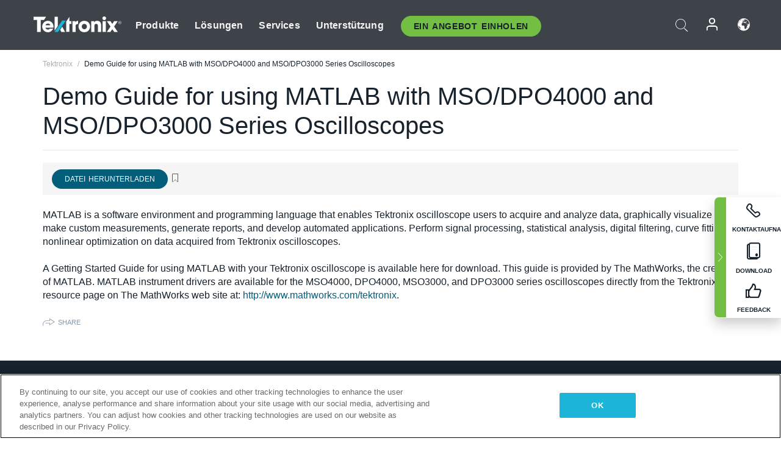

--- FILE ---
content_type: text/html; charset=utf-8
request_url: https://www.tek.com/de/documents/how-guide/demo-guide-using-matlab-mso-dpo4000-and-mso-dpo3000-series-oscilloscopes
body_size: 13310
content:



<!DOCTYPE html>
<html lang="de-DE">
<head itemscope itemtype="http://schema.org/WebSite">
    <meta charset="utf-8">
    <meta http-equiv="X-UA-Compatible" content="IE=edge">
    <meta name="viewport" content="width=device-width" />
    <meta http-equiv="content-language" content="de-DE">

        <!--Critical CSS Styles-->
        
        <!--CSS Styles-->
        <link rel="stylesheet" id="tek-main-css" href="/patternlab/css/tek.css?v-2026.01.15.1" as="style" data-version="2026.01.15.1">
        <noscript id="tek-main-css-noscript"><link rel="stylesheet" href="/patternlab/css/tek.css?v-2026.01.15.1"></noscript>


    <style type="text/css" data-source="global">
        .sales-tool--search-result--icons{
background-color: #fff;
}
.sales-tool--search-result--icons-right{
float: none;
}

.app-note-two-column .fixed-column hr {
      margin-top: 1.25rem;
      margin-bottom: 1.25rem;
    }

    .app-note-two-column .fixed-column h4.related-content-title {
      margin-bottom: 25px;
    }

    .app-note-two-column .fixed-column .related-content-wrapper .expandable-section .related-content ul li {
      margin-bottom: 10px;
    }

    @media(min-width:992px) {
      .app-note-two-column .fixed-column.on-scroll {
        top: 100px;
      }
    }
    </style>
    <style type="text/css" data-source="localized">
            
    </style>

    <style>
.bundle-card{
overflow: visible;
}
.oem-hide{display:none !important;}
.bundle-card .bundle-price {
font-size:1.425rem!important;
}
@media screen and (min-width: 992px) and (max-width: 1279px){
.bundle-card .bundle-price {
font-size:1.1rem!important;
}
}
.new-nav-item::before {
    color: #73bf44;
    display: initial;
}
:lang(en) .new-nav-item::before, :lang(en) header.header--redesign .nav--main ul li ul li a.category[href="https://my.tek.com/tektalk/"]:before
{
  content: "NEW! ";
   color: #73bf44;
    display: initial;
}
:lang(ja) .new-nav-item::before {
    content: "新着 ";
}
:lang(zh-CN) .new-nav-item::before {
    content: "新的 ";
}
:lang(de-DE) .new-nav-item::before {
    content: "Neu ";
}
:lang(fr-FR) .new-nav-item::before {
    content: "Nouveau "
}
:lang(zh-TW) .new-nav-item::before {
    content: "新的 ";
}
@media screen and (min-width: 992px) {
:lang(fr-FR) .new-nav-item::before {left: -45px;}
  .new-nav-item::before {
    position: absolute;
    left: -20px;
  }
}
.tek-accordion-content {display:none;}
div#drift-frame-controller{z-index:214748364!important;}
@media only screen and (max-width:425px){#onetrust-banner-sdk.otFlat{max-height:25%!important}#onetrust-banner-sdk #onetrust-policy{margin-left:0;margin-top:10px!important}#onetrust-banner-sdk .ot-sdk-columns{width:48%!important;float:left;box-sizing:border-box;padding:0;display:initial;margin-right:2%}#onetrust-consent-sdk #onetrust-button-group button:first-child{margin-top:40px!important}#onetrust-banner-sdk #onetrust-close-btn-container{top:0!important}#onetrust-banner-sdk #onetrust-banner-sdk.ot-close-btn-link,#onetrust-banner-sdk.ot-close-btn-link{padding-top:0!important}}
@media screen and (max-width: 767px){
footer.footer.footer-redesign .footer-connect .social-media-container a {font-size:2rem;}
}
@media screen and (max-width: 300px){
footer.footer.footer-redesign .footer-connect .social-media-container a {font-size:1rem;}
}
/* Slick */
.slider-wrap .slider.slick-slider .banner {display:none;}
.slider-wrap .slider.slick-slider .banner:first-child {display:block;}
.slider-wrap .slider.slick-slider.slick-initialized .banner {display:block;}
/* Documents */
main.main .main-content img.lazy {
max-height: 285px;
min-height: 285px;
}
main.main .main-content #sidebar-wrapper img.lazy,
main.main .main-content img.lazy.loaded,
main.main .main-content .chap-nav img.lazy {
max-height: inherit;
min-height: inherit;
}
main.main .main-content:after,
main.main .main-content #wrapper:after {
    clear: both;
    content: "";
    display: table;
}
@media screen and (min-width: 577px){
  main.main .doc__img {margin: 20px 15px 0px 45px;}
}
/* Slick */
.slider.js-slider-dots img.lazy.loaded,
.main-content img.lazy.loaded {
    max-height: initial;
}
/* MSDM */
div[data-form-block-id="249c9904-bdc6-ee11-9078-6045bd058aac"] {
  visibility: hidden;
  max-height: 1px;
  max-width: 1px;
  overflow: hidden;
}
</style>
    <!--END CSS tyles-->

        <script type="text/javascript" src="/static/js/vendor/jquery-3.5.1.min.js"></script>
<script>
window.dataLayer = window.dataLayer || [];
</script>

<!-- Optimizely -->
<script async src="/api/optimizelyjs/6238166017900544.js"></script>
<!-- End Optimizely -->

<!-- Google Tag Manager -->
<script>(function(w,d,s,l,i){w[l]=w[l]||[];w[l].push({'gtm.start':
new Date().getTime(),event:'gtm.js'});var f=d.getElementsByTagName(s)[0],
j=d.createElement(s),dl=l!='dataLayer'?'&l='+l:'';j.async=true;j.src=
'https://www.googletagmanager.com/gtm.js?id='+i+dl;f.parentNode.insertBefore(j,f);
})(window,document,'script','dataLayer','GTM-77N6');</script>
<!-- End Google Tag Manager -->

    <title itemprop="name">Demo Guide for using  MATLAB with MSO/DPO4000 and MSO/DPO3000 Series Oscilloscopes  | Tektronix</title>
    <meta name="keywords" content="Demo Guide for using  MATLAB with MSO/DPO4000 and MSO/DPO3000 Series Oscilloscopes , " />
    <meta name="description" content="MATLAB is a software environment and programming language that enables Tektronix oscilloscope users to acquire and analyze data, graphically visualize data, make custom measurements, generate reports," />

<!--Open Graph Tags-->
    <meta property="og:title" content="Demo Guide for using  MATLAB with MSO/DPO4000 and MSO/DPO3000 Series Oscilloscopes " />

<meta property="og:type" content="website" />


<meta property="og:url" content="https://www.tek.com/de/documents/how-guide/demo-guide-using-matlab-mso-dpo4000-and-mso-dpo3000-series-oscilloscopes" />




<!--Canonical and Alternate URLs-->
<link rel="canonical" href="https://www.tek.com/de/documents/how-guide/demo-guide-using-matlab-mso-dpo4000-and-mso-dpo3000-series-oscilloscopes" itemprop="url" />



<!--Developer site considerations-->

        <link rel="alternate" hreflang="en" href="https://www.tek.com/en/documents/how-guide/demo-guide-using-matlab-mso-dpo4000-and-mso-dpo3000-series-oscilloscopes" />
        <link rel="alternate" hreflang="x-default" href="https://www.tek.com/en/documents/how-guide/demo-guide-using-matlab-mso-dpo4000-and-mso-dpo3000-series-oscilloscopes" />
        <link rel="alternate" hreflang="fr-fr" href="https://www.tek.com/fr/documents/how-guide/demo-guide-using-matlab-mso-dpo4000-and-mso-dpo3000-series-oscilloscopes" />
        <link rel="alternate" hreflang="zh-cn" href="https://www.tek.com.cn/documents/how-guide/demo-guide-using-matlab-mso-dpo4000-and-mso-dpo3000-series-oscilloscopes" />
        <link rel="alternate" hreflang="zh-tw" href="https://www.tek.com/tw/documents/how-guide/demo-guide-using-matlab-mso-dpo4000-and-mso-dpo3000-series-oscilloscopes" />
        <link rel="alternate" hreflang="de-de" href="https://www.tek.com/de/documents/how-guide/demo-guide-using-matlab-mso-dpo4000-and-mso-dpo3000-series-oscilloscopes" />
        <link rel="alternate" hreflang="ru-ru" href="https://www.tek.com/ru/documents/how-guide/demo-guide-using-matlab-mso-dpo4000-and-mso-dpo3000-series-oscilloscopes" />
        <link rel="alternate" hreflang="ja-jp" href="https://www.tek.com/ja/documents/how-guide/demo-guide-using-matlab-mso-dpo4000-and-mso-dpo3000-series-oscilloscopes" />
        <link rel="alternate" hreflang="ko-kr" href="https://www.tek.com/ko/documents/how-guide/demo-guide-using-matlab-mso-dpo4000-and-mso-dpo3000-series-oscilloscopes" />
        <link rel="alternate" hreflang="vi-vn" href="https://www.tek.com/vn/documents/how-guide/demo-guide-using-matlab-mso-dpo4000-and-mso-dpo3000-series-oscilloscopes" />
    

    
<meta name="VIcurrentDateTime" content="639014865109763258" />
<meta name="VirtualFolder" content="/" />
<script type="text/javascript" src="/layouts/system/VisitorIdentification.js"></script>


    <script type="text/plain" class="optanon-category-C0002">
        if(document.cookie.indexOf('SC_TRACKING_CONSENT') == -1)
        {
            fetch("/api/trackingconsent/giveconsent", {method: "GET", credentials: 'include'});
        }
    </script>
</head>
<body class="" data-channel="sales" sc-item-id="{A976D1D8-4FD5-45BE-84D9-019804BBFD75}" data-user-email="" data-user-name="" data-cf-country="US">
<!-- Google Tag Manager (noscript) -->
<noscript><iframe src="https://www.googletagmanager.com/ns.html?id=GTM-77N6"
height="0" width="0" style="display:none;visibility:hidden"></iframe></noscript>
<!-- End Google Tag Manager (noscript) -->

    <header class="header header--redesign tek-contact">
    <div class="header__top-mobile">
        <div class="header__btn">
    <div class="block--phone">
        <div class="buyquote-phone icon-phone"><a class="buy-contact-number"></a></div>
    </div>
    <div id="btn-search" class="btn--search">
        <span class="sr-only">Suche ein-/ausschalten</span>
        <span class="icon-search"></span>
    </div>
        <div class="btn--lang">
            <a class="icon-earth header-right__item"><span class="region-text"></span></a>

            <div id="lang-selector-nav" class="lang-selector-bar lang-selector-redesign">
                <div class="lang-selector-bar__header">
                    <div class="header-text">Current Language</div>
                    <div class="header-right__item"><span class="btn-close">×</span></div>
                    <div class="region-text">German (Germany)</div>
                </div>
                <p class="lang-selector-bar__message">Wählen Sie eine Sprache aus:</p>
                <nav class="lang-selector-bar__lang-menu">
                    <ul>
                                <li><a href="https://www.tek.com/en/documents/how-guide/demo-guide-using-matlab-mso-dpo4000-and-mso-dpo3000-series-oscilloscopes">English</a></li>
                                <li><a href="https://www.tek.com/fr/documents/how-guide/demo-guide-using-matlab-mso-dpo4000-and-mso-dpo3000-series-oscilloscopes">FRAN&#199;AIS</a></li>
                                <li><a href="https://www.tek.com/de/documents/how-guide/demo-guide-using-matlab-mso-dpo4000-and-mso-dpo3000-series-oscilloscopes">DEUTSCH</a></li>
                                <li><a href="https://www.tek.com/vn/documents/how-guide/demo-guide-using-matlab-mso-dpo4000-and-mso-dpo3000-series-oscilloscopes">Việt Nam</a></li>
                                <li><a href="https://www.tek.com.cn/documents/how-guide/demo-guide-using-matlab-mso-dpo4000-and-mso-dpo3000-series-oscilloscopes">简体中文</a></li>
                                <li><a href="https://www.tek.com/ja/documents/how-guide/demo-guide-using-matlab-mso-dpo4000-and-mso-dpo3000-series-oscilloscopes">日本語</a></li>
                                <li><a href="https://www.tek.com/ko/documents/how-guide/demo-guide-using-matlab-mso-dpo4000-and-mso-dpo3000-series-oscilloscopes">한국어</a></li>
                                <li><a href="https://www.tek.com/tw/documents/how-guide/demo-guide-using-matlab-mso-dpo4000-and-mso-dpo3000-series-oscilloscopes">繁體中文</a></li>
                    </ul>
                </nav>

            </div>
        </div>
    <div id="btn-menu" class="btn--menu">
        <span class="sr-only">Menü umschalten</span>
        <span class="icon-menu"></span>
    </div>
</div><div class="search-block-form">
    
<div class="page-quick-search">
<form action="/api/searchbar/search" method="post"><input name="__RequestVerificationToken" type="hidden" value="ivxvlr9ZNImp0yS8hh2YADFodFFnmqD2ilycgXq2dSAcGslhnEkXPnmljg4purHMWqRkfDc4Oncmb3OHLLPmrMp4Efz-_1IQO5oXD2dsQ0s1" /><input id="uid" name="uid" type="hidden" value="ce22e590-c601-4e5c-a23d-c843aee244d9" />        <div class="form-item">
            <input autocomplete="off" class="form-search form-search-input search-input-f486ed26caf449f7be8ff56e4c65fe78" id="f486ed26caf449f7be8ff56e4c65fe78" name="SearchText" placeholder="Suchen" type="text" value="" />
        </div>
        <div class="form-actions">
            <input type="submit" autocomplete="off" id="edit-submit" value="Suchen" class="button form-submit search-button-f486ed26caf449f7be8ff56e4c65fe78" />
        </div>
</form>
    <div class="search-quick-container" id="search-container-result-f486ed26caf449f7be8ff56e4c65fe78" style="display: none;">
        <div class="helper-container">
            <div class="close-container"><span class="btn-close" data-search-id="f486ed26caf449f7be8ff56e4c65fe78">x</span></div>
            <div class="mobile-tabs">
                <div class="tabs-container">
                    <div data-tab-id="prod-tab" data-search-id="f486ed26caf449f7be8ff56e4c65fe78" class="tab active product-tab-products-content"></div>
                    <div data-tab-id="doc-tab" data-search-id="f486ed26caf449f7be8ff56e4c65fe78" class="tab product-tab-docs-content"></div>
                </div>
            </div>
            <div class="row padding-20 content-row">
                <div data-tab-content-id="prod-tab" class="col-md-6 col-xs-12 tab-content active prod-tab-content">
                    <div class="products-content">
                    </div>
                </div>
                <div data-tab-content-id="doc-tab" class="col-md-6 col-xs-12 tab-content inactive docs-tab-content">
                    <div class="docs-content">
                    </div>
                </div>
            </div>
            <div class="no-results-link">To find technical documents by model, try our <a href="/de/product-support">Product Support Center</a></div>
            <div class="center mr-show-it-all go-to-all-results"><a href="/de/search">Show all results →</a></div>
        </div>
    </div>
</div>
</div>
<div class="header__logo">
    <div class="block">
        <a href="/de/">
            <picture><img src="/patternlab/images/transparent-pixel.png" class="main-logo lazy" alt="logo" data-src="/-/media/project/tek/images/logos/logo.svg?iar=0"></picture>
        </a>
        <a href="/de/">
            <picture><img src="/patternlab/images/transparent-pixel.png" class="second-logo lazy" alt="mobile_logo" data-src="/-/media/project/tek/images/logos/mobile_logo.svg?iar=0"></picture>
        </a>
    </div>
</div>
    </div>
    <div class="header__menu">
        <div class="header-left">
            

<nav class="nav--main">
    <ul>
                    <li>


                <a class="parent-item" href="/de/">Produkte</a>

                <div class="sub-menu">
                    <div class="container w--dynamic">

                        <div class="row">

                                <div class="col-xs-12 col-md-4 menu-col">
                                    <ul>

                                            <li>
<a class="category" href="/de/products/oscilloscopes-and-probes">Oszilloskope und Tastk&#246;pfe</a>                                            </li>
                                                <li>
                                                    <ul>

                                                                        <li>
                                                                            <a href="/de/products/oscilloscopes">Oszilloskope</a>
                                                                        </li>
                                                                        <li>
                                                                            <a href="/de/products/oscilloscopes/high-speed-digitizers">Hochgeschwindigkeits-Digitalisierern</a>
                                                                        </li>
                                                                        <li>
                                                                            <a href="/de/products/oscilloscopes/oscilloscope-probes">Tastk&#246;pfe und Zubeh&#246;r</a>
                                                                        </li>
                                                    </ul>
                                                </li>
                                            <li>
<a class="m-t-lg-29 category" href="/de/products/software">Software</a>                                            </li>
                                                <li>
                                                    <ul>

                                                                        <li>
                                                                            <a href="/de/products/software?category=bench-software">Laborsoftware</a>
                                                                        </li>
                                                                        <li>
                                                                            <a href="/de/products/software?category=data-analysis">Datenanalyse</a>
                                                                        </li>
                                                                        <li>
                                                                            <a href="/de/products/software?category=test-automation">Pr&#252;fautomatisierung</a>
                                                                        </li>
                                                    </ul>
                                                </li>
                                            <li>
<a class="m-t-lg-29 category" href="/de/products/analyzers">Analysatoren</a>                                            </li>
                                                <li>
                                                    <ul>

                                                                        <li>
                                                                            <a href="/de/products/spectrum-analyzers">Spektrumanalysatoren</a>
                                                                        </li>
                                                                        <li>
                                                                            <a href="/de/products/keithley/4200a-scs-parameter-analyzer">Parameter-Analysatoren</a>
                                                                        </li>
                                                                        <li>
                                                                            <a href="/de/products/coherent-optical-products">Optische Modulationsanalysatoren</a>
                                                                        </li>
                                                                        <li>
                                                                            <a href="/de/products/frequency-counters">Frequenzz&#228;hler</a>
                                                                        </li>
                                                    </ul>
                                                </li>
                                                                            </ul>
                                </div>
                                <div class="col-xs-12 col-md-4 menu-col">
                                    <ul>

                                            <li>
<a class="category" href="/de/products/signal-generators">Signalgeneratoren</a>                                            </li>
                                                <li>
                                                    <ul>

                                                                        <li>
                                                                            <a href="/de/products/signal-generators/arbitrary-function-generator">Arbitr&#228;r-/Funktionsgeneratoren</a>
                                                                        </li>
                                                                        <li>
                                                                            <a href="/de/products/arbitrary-waveform-generators">Arbitr&#228;rsignalgeneratoren</a>
                                                                        </li>
                                                    </ul>
                                                </li>
                                            <li>
<a class="m-t-lg-29 category" href="/de/products/sources-and-supplies">Quellen und Versorgungen</a>                                            </li>
                                                <li>
                                                    <ul>

                                                                        <li>
                                                                            <a href="/de/products/keithley/source-measure-units">SMUs (Source Measure Units)</a>
                                                                        </li>
                                                                        <li>
                                                                            <a href="/de/products/dc-power-supplies">Gleichspannungsnetzteile</a>
                                                                        </li>
                                                                        <li>
                                                                            <a href="/de/products/dc-electronic-loads">Elektronische Gleichstromlasten</a>
                                                                        </li>
                                                                        <li>
                                                                            <a href="/de/products/ea/bidirectional-power-supplies">Bidirektionale DC-Netzteile</a>
                                                                        </li>
                                                                        <li>
                                                                            <a href="/de/products/battery-test-and-simulation">Elektrochemieprodukte</a>
                                                                        </li>
                                                    </ul>
                                                </li>
                                            <li>
<a class="m-t-lg-29 category" href="/de/products/meters">Messger&#228;te</a>                                            </li>
                                                <li>
                                                    <ul>

                                                                        <li>
                                                                            <a href="/de/products/keithley/benchtop-digital-multimeter">Digitalmultimeter</a>
                                                                        </li>
                                                                        <li>
                                                                            <a href="/de/products/keithley/data-acquisition-daq-systems">Datenerfassung und Schalten</a>
                                                                        </li>
                                                                        <li>
                                                                            <a href="/de/products/keithley/low-level-sensitive-and-specialty-instruments">Schwachstromger&#228;t/Empfindliche Ger&#228;te und Spezialger&#228;te</a>
                                                                        </li>
                                                    </ul>
                                                </li>
                                                                            </ul>
                                </div>
                                <div class="col-xs-12 col-md-4 menu-col">
                                    <ul>

                                            <li>
<a class="category" href="/de/products">Weitere Produkte</a>                                            </li>
                                                <li>
                                                    <ul>

                                                                        <li>
                                                                            <a class="new-nav-item" href="/de/products/reference-solutions">Referenzl&#246;sungen</a>
                                                                        </li>
                                                                        <li>
                                                                            <a href="/de/products/keithley/semiconductor-testing-systems">Halbleiterpr&#252;fsysteme</a>
                                                                        </li>
                                                                        <li>
                                                                            <a href="/de/products/components-accessories">Komponenten und Zubeh&#246;r</a>
                                                                        </li>
                                                                        <li>
                                                                            <a href="/de/buy/encore">Werks&#252;berholte Pr&#252;fger&#228;te</a>
                                                                        </li>
                                                                        <li>
                                                                            <a class="nav-highlight mb-3" href="/de/tools">Product Selectors &amp; Calculators ⇨</a>
                                                                        </li>
                                                    </ul>
                                                </li>
                                            <li>
<a class="category" href="/de/products/keithley">Keithley Produkte</a>                                            </li>
                                            <li>
<a class="category" href="/de/products/ea">EA Elektro-Automatik Produkte</a>                                            </li>
                                            <li>
<a class="category" href="/de/products">Alle Produkte anzeigen</a>                                            </li>
                                            <li>
<a class="category" href="/de/buy/promotions">Angebote</a>                                            </li>
                                                                            </ul>
                                </div>
                        </div>
                    </div>
                </div>
            </li>
            <li>


                <a class="parent-item" href="/de/">L&#246;sungen</a>

                <div class="sub-menu">
                    <div class="container w--dynamic">

                        <div class="row">

                                <div class="col-xs-12 col-md-3 key-trends-col menu-col">
                                    <ul>

                                            <li>
<a class="category" href="/de/solutions">Industries</a>                                            </li>
                                                <li>
                                                    <ul>

                                                                        <li>
                                                                            <a href="/de/solutions/application/research">Forschung</a>
                                                                        </li>
                                                                        <li>
                                                                            <a href="/de/solutions/industry/aero-def">Luftfahrt und Verteidigung</a>
                                                                        </li>
                                                                        <li>
                                                                            <a href="/de/solutions/industry/automotive-test-solutions">Automotive</a>
                                                                        </li>
                                                                        <li>
                                                                            <a href="/de/education/university-labs">Lehr- und Ausbildungslabore</a>
                                                                        </li>
                                                                        <li>
                                                                            <a href="/de/solutions/industry/medical-devices-and-systems">Medizinische Ger&#228;te und Systeme</a>
                                                                        </li>
                                                                        <li>
                                                                            <a class="new-nav-item" href="/de/solutions/industry/power-semiconductor">Leistungshalbleiter</a>
                                                                        </li>
                                                                        <li>
                                                                            <a href="/de/solutions/industry/renewable-energy">Erneuerbare Energien</a>
                                                                        </li>
                                                                        <li>
                                                                            <a href="/de/solutions/industry/semiconductor-design-and-manufacturing">Halbleiterentwicklung und -fertigung</a>
                                                                        </li>
                                                    </ul>
                                                </li>
                                                                            </ul>
                                </div>
                                <div class="col-xs-12 col-md-9 app-ind-col menu-col">
                                    <ul>

                                            <li>
<a class="category" href="/de/solutions">Anwendungsgebiete</a>                                            </li>
                                                <li>
                                                    <ul>

                                                                        <li>
                                                                            <a href="/de/solutions/application/3d-sensing">3D-Sensorik und bildgebende Charakterisierung</a>
                                                                        </li>
                                                                        <li>
                                                                            <a href="/de/solutions/application/emi-emc-testing">EMI/EMV-Pr&#252;fung</a>
                                                                        </li>
                                                                        <li>
                                                                            <a href="/de/solutions/application/high-speed-serial-communication">Serielle Hochgeschwindigkeitskommunikation</a>
                                                                        </li>
                                                                        <li>
                                                                            <a href="/de/solutions/application/material-science">Materialwissenschaft und Ingenieurswesen</a>
                                                                        </li>
                                                                        <li>
                                                                            <a href="/de/">Milit&#228;r und Regierung</a>
                                                                        </li>
                                                                        <li>
                                                                            <a href="/de/solutions/application/power-efficiency">Leistungs- und Energieeffizienz</a>
                                                                        </li>
                                                                        <li>
                                                                            <a href="/de/solutions/application/rf-testing">RF Testing</a>
                                                                        </li>
                                                                        <li>
                                                                            <a href="/de/solutions/application/test-automation">Test Automation</a>
                                                                        </li>
                                                                        <li>
                                                                            <a href="/de/">Leitungsgebundene Kommunikation</a>
                                                                        </li>
                                                    </ul>
                                                </li>
                                            <li>
<a class="m-t-lg-29 category" href="/de/solutions">All Solutions</a>                                            </li>
                                                                            </ul>
                                </div>
                        </div>
                    </div>
                </div>
            </li>
            <li>

                    <meta itemprop="serviceType" content="Services" />

                <a class="parent-item" href="/de/">Services</a>

                <div class="sub-menu">
                    <div class="container w--dynamic">

                        <div class="row">

                                <div class="col-xs-12 col-md-4 menu-col">
                                    <ul>

                                            <li>
<a class="category" href="/de/services/calibration-services">                                                    <span itemprop="name">
                                                        Kalibrierungsservices
                                                    </span>
</a>                                            </li>
                                                <li>
                                                    <ul>

                                                                        <li>
                                                                            <div>
                                                                                <span itemprop="name">
                                                                                    <a href="/de/services/calibration-services/factory-verified-calibration-services">Werkseitig verifizierte Kalibrierung</a>
                                                                                </span>
                                                                            </div>
                                                                        </li>
                                                                        <li>
                                                                            <div>
                                                                                <span itemprop="name">
                                                                                    <a href="/de/services/calibration-services/multi-brand-oem-compliant-calibration-services">Mit mehreren Marken konforme Kalibrierung</a>
                                                                                </span>
                                                                            </div>
                                                                        </li>
                                                                        <li>
                                                                            <div>
                                                                                <span itemprop="name">
                                                                                    <a href="/de/services/calibration-services/quality">Qualit&#228;t und Akkreditierung</a>
                                                                                </span>
                                                                            </div>
                                                                        </li>
                                                                        <li>
                                                                            <div>
                                                                                <span itemprop="name">
                                                                                    <a href="/de/services/calibration-services/calibration-capabilities">Kalibrierungsfunktionen</a>
                                                                                </span>
                                                                            </div>
                                                                        </li>
                                                                        <li>
                                                                            <div>
                                                                                <span itemprop="name">
                                                                                    <a href="/de/services/calibration-services/locations">Standorte</a>
                                                                                </span>
                                                                            </div>
                                                                        </li>
                                                                        <li>
                                                                            <div>
                                                                                <span itemprop="name">
                                                                                    <a href="/de/services/calibration-services/calibration-services-levels">Servicestufen</a>
                                                                                </span>
                                                                            </div>
                                                                        </li>
                                                                        <li>
                                                                            <div>
                                                                                <span itemprop="name">
                                                                                    <a href="/de/services/test-equipment-repair/rma-status-search">Nachverfolgung des Status der werkseitigen Kalibrierung</a>
                                                                                </span>
                                                                            </div>
                                                                        </li>
                                                                        <li>
                                                                            <div>
                                                                                <span itemprop="name">
                                                                                    <a class="nav-highlight" href="/de/services/multi-brand-quote-request">Multimarken-Dienstleistungsanfrage ⇨</a>
                                                                                </span>
                                                                            </div>
                                                                        </li>
                                                    </ul>
                                                </li>
                                            <li>
<a class="m-t-lg-29 category" href="/de/services/asset-management">                                                    <span itemprop="name">
                                                        Asset-Managementservices
                                                    </span>
</a>                                            </li>
                                                <li>
                                                    <ul>

                                                                        <li>
                                                                            <div>
                                                                                <span itemprop="name">
                                                                                    <a href="/de/services/asset-management/calweb">CalWeb</a>
                                                                                </span>
                                                                            </div>
                                                                        </li>
                                                                        <li>
                                                                            <div>
                                                                                <span itemprop="name">
                                                                                    <a href="/de/services/asset-management/managed-services">Managed Services</a>
                                                                                </span>
                                                                            </div>
                                                                        </li>
                                                    </ul>
                                                </li>
                                                                            </ul>
                                </div>
                                <div class="col-xs-12 col-md-4 menu-col">
                                    <ul>

                                            <li>
<a class="category" href="/de/services/test-equipment-repair">                                                    <span itemprop="name">
                                                        Reparaturdienst
                                                    </span>
</a>                                            </li>
                                                <li>
                                                    <ul>

                                                                        <li>
                                                                            <div>
                                                                                <span itemprop="name">
                                                                                    <a class="oem-hide" href="/de/services/test-equipment-repair/rma-request">Reparaturservices anfordern</a>
                                                                                </span>
                                                                            </div>
                                                                        </li>
                                                                        <li>
                                                                            <div>
                                                                                <span itemprop="name">
                                                                                    <a href="/de/services/test-equipment-repair/rma-status-search">Reparaturstatus verfolgen</a>
                                                                                </span>
                                                                            </div>
                                                                        </li>
                                                                        <li>
                                                                            <div>
                                                                                <span itemprop="name">
                                                                                    <a href="/webform/request-tektronix-parts-information">Ersatzteile</a>
                                                                                </span>
                                                                            </div>
                                                                        </li>
                                                                        <li>
                                                                            <div>
                                                                                <span itemprop="name">
                                                                                    <a href="/de/services/test-equipment-repair/warranty-status-search">Garantiestatus pr&#252;fen</a>
                                                                                </span>
                                                                            </div>
                                                                        </li>
                                                    </ul>
                                                </li>
                                                                            </ul>
                                </div>
                                <div class="col-xs-12 col-md-4 menu-col">
                                    <ul>

                                            <li>
<a class="category" href="/de/services/ea-factory-service">EA Elektro-Automatik Service</a>                                            </li>
                                            <li>
<a class="category" href="/de/component-solutions">Tektronix Component Solutions</a>                                            </li>
                                            <li>
<a class="category" href="/de/services/factory-service-plans">Werksservicepl&#228;ne</a>                                            </li>
                                            <li>
<a class="category" href="/de/services">All Services</a>                                            </li>
                                                                            </ul>
                                </div>
                        </div>
                    </div>
                </div>
            </li>
            <li>


                <a class="parent-item" href="/de/">Unterst&#252;tzung</a>

                <div class="sub-menu">
                    <div class="container w--dynamic">

                        <div class="row">

                                <div class="col-xs-12 col-md-4 menu-col">
                                    <ul>

                                            <li>
<a class="category" href="/de/ownerresources">Produkte</a>                                            </li>
                                                <li>
                                                    <ul>

                                                                        <li>
                                                                            <a href="/de/support/datasheets-manuals-software-downloads">Datenbl&#228;tter und Handb&#252;cher</a>
                                                                        </li>
                                                                        <li>
                                                                            <a href="/de/order-status-search">Bestellstatus</a>
                                                                        </li>
                                                                        <li>
                                                                            <a href="/de/product-registration">Produktregistrierung</a>
                                                                        </li>
                                                                        <li>
                                                                            <a href="/de/services/test-equipment-repair/warranty-status-search">Garantiestatus</a>
                                                                        </li>
                                                                        <li>
                                                                            <a href="/de/buy/request-parts-information">Parts</a>
                                                                        </li>
                                                    </ul>
                                                </li>
                                            <li>
<a class="m-t-lg-29 category" href="/de/products/software">Software</a>                                            </li>
                                                <li>
                                                    <ul>

                                                                        <li>
                                                                            <a href="/de/support/datasheets-manuals-software-downloads">Software Downloads</a>
                                                                        </li>
                                                                        <li>
                                                                            <a href="/de/support/products/product-license"> Produktlizenz</a>
                                                                        </li>
                                                    </ul>
                                                </li>
                                            <li>
<a class="m-t-lg-29 category" href="/de/support/resource-center">Ressourcen</a>                                            </li>
                                                <li>
                                                    <ul>

                                                                        <li>
                                                                            <a href="/de/support/ea">EA Elektro-Automatik Support</a>
                                                                        </li>
                                                                        <li>
                                                                            <a href="/de/support/faqs">FAQ</a>
                                                                        </li>
                                                                        <li>
                                                                            <a href="/de/support">Unterst&#252;tzung</a>
                                                                        </li>
                                                                        <li>
                                                                            <a href="https://my.tek.com/de/support/create-new-support-case/">Technische Unterst&#252;tzung</a>
                                                                        </li>
                                                    </ul>
                                                </li>
                                                                            </ul>
                                </div>
                                <div class="col-xs-12 col-md-4 menu-col">
                                    <ul>

                                            <li>
<a class="category" href="/de/buy">Wie und wo kaufen</a>                                            </li>
                                                <li>
                                                    <ul>

                                                                        <li>
                                                                            <a href="/de/contact-tek">Kontaktieren Sie uns</a>
                                                                        </li>
                                                                        <li>
                                                                            <a href="/de/buy/partner-locator"> Partner Locator</a>
                                                                        </li>
                                                                        <li>
                                                                            <a href="/de/buy/gsa-multiple-award-schedule-pricelist">GSA Program</a>
                                                                        </li>
                                                                        <li>
                                                                            <a href="/de/buy/promotions">Promotionen</a>
                                                                        </li>
                                                    </ul>
                                                </li>
                                            <li>
<a class="m-t-lg-29 category" href="/de/about-us/integrity-and-compliance-program">Einhaltung</a>                                            </li>
                                                <li>
                                                    <ul>

                                                                        <li>
                                                                            <a href="/de/support/export-codes">Codes exportieren</a>
                                                                        </li>
                                                                        <li>
                                                                            <a href="/de/about-us/integrity-and-compliance-program">Integrit&#228;t und Compliance</a>
                                                                        </li>
                                                                        <li>
                                                                            <a href="/de/services/recycle">Produktrecycling (nur Europa)</a>
                                                                        </li>
                                                                        <li>
                                                                            <a href="/de/support/product-security">Product Security</a>
                                                                        </li>
                                                                        <li>
                                                                            <a href="/de/services/customer-quality-assurance">Qualit&#228;tssicherung</a>
                                                                        </li>
                                                                        <li>
                                                                            <a href="/de/services/safety">Sicherheitsr&#252;ckruf</a>
                                                                        </li>
                                                                        <li>
                                                                            <a href="/de/documents/service/traceability-map-beaverton-pdf">R&#252;ckverfolgbarkeit</a>
                                                                        </li>
                                                    </ul>
                                                </li>
                                                                            </ul>
                                </div>
                                <div class="col-xs-12 col-md-4 menu-col">
                                    <ul>

                                            <li>
<a class="category" href="/de/about-us">Unternehmen</a>                                            </li>
                                                <li>
                                                    <ul>

                                                                        <li>
                                                                            <a href="/de/about-us">&#220;ber uns</a>
                                                                        </li>
                                                                        <li>
                                                                            <a href="/de/newsroom?category=blogs&amp;lang=de-DE">Blogs</a>
                                                                        </li>
                                                                        <li>
                                                                            <a href="/de/stories">Kundengeschichten</a>
                                                                        </li>
                                                                        <li>
                                                                            <a href="/de/events">Veranstaltungen</a>
                                                                        </li>
                                                                        <li>
                                                                            <a href="/de/newsroom">Pressemitteilung</a>
                                                                        </li>
                                                    </ul>
                                                </li>
                                            <li>
<a class="m-t-lg-29 category" href="/de/buy/partners">Partner Portal</a>                                            </li>
                                            <li>
<a class="m-t-lg-29 category" href="https://my.tek.com/en/tektalk/?_gl=1*esy7wl*_gcl_au*MTE2NjcyNTE0MS4xNzI0MTI1NTQ0*_ga*OTA5OTY3NzMxLjE2Njg0MDUzODA.*_ga_1HMYS1JH9M*MTcyNDMzMDg0Ny42NzAuMS4xNzI0MzM2NDk3LjYwLjAuMA..">TekTalk-Benutzergemeinschaft</a>                                            </li>
                                                                            </ul>
                                </div>
                        </div>
                    </div>
                </div>
            </li>
        <li>
                <div class="header-left__item block-buyquote">
        <nav class="nav--buy-quote">
            <ul>
                <li>
                        <a href="#" class="btn btn--green btn--small btn-quote parent-item">Ein Angebot Einholen</a>
                    <div class="buy-quote sub-menu">
                        <div class="container">
                            <div class="row" style="justify-content: center;">
                                    <div class="thumbnails-wrap">
<a class="icon-top icon-scope" href="/de/buy/tekstore/quote">PRODUKTANGEBOT EINHOLEN</a><a class="icon-top icon-repair-service" href="/de/request-service-quote-or-info">DIENSTLEISTUNGSANGEBOT EINHOLEN</a><a class="icon-top icon-contact-card-2021" title="Contact Sales" href="/de/buy/request-sales-contact">VERTRIEB KONTAKTIEREN</a>                                    </div>
                            </div>
                        </div>
                    </div>
                </li>
            </ul>
        </nav>
    </div>

        </li>
    </ul>
</nav>

        </div>
        <div class="region--header_menu_right">
            <div class="header-right">
                

<div class="block--phone header-right__item">
    <div class="buyquote-phone">
        <a class="buy-contact-number"></a>
    </div>
</div>
<div class="search-block-form header-right__item">
    <div class="btn--search parent-item">
        <span class="sr-only">Suche ein-/ausschalten</span>
        <span class="icon-search"></span>
    </div>
    <div class="header-search-form">
        
<div class="page-quick-search">
<form action="/api/searchbar/search" method="post"><input name="__RequestVerificationToken" type="hidden" value="zfBzPIS2lHmfoZleZoC8qnxnv_9k8nirF9RxzhfWWN81Gj0zjgDPFvH7Tqu2PjKPoL5WzDE6jCn6STofq1K6leAzPGJ8sfxNHjTriTRyWiA1" /><input id="uid" name="uid" type="hidden" value="8686de6d-72fe-4e17-8bcb-63549d993e16" />        <div class="form-item">
            <input autocomplete="off" class="form-search form-search-input search-input-2436398fc9434281976f1c116611db84" id="2436398fc9434281976f1c116611db84" name="SearchText" placeholder="Suchen" type="text" value="" />
        </div>
        <div class="form-actions">
            <input type="submit" autocomplete="off" id="edit-submit" value="Suchen" class="button form-submit search-button-2436398fc9434281976f1c116611db84" />
        </div>
</form>
    <div class="search-quick-container" id="search-container-result-2436398fc9434281976f1c116611db84" style="display: none;">
        <div class="helper-container">
            <div class="close-container"><span class="btn-close" data-search-id="2436398fc9434281976f1c116611db84">x</span></div>
            <div class="mobile-tabs">
                <div class="tabs-container">
                    <div data-tab-id="prod-tab" data-search-id="2436398fc9434281976f1c116611db84" class="tab active product-tab-products-content"></div>
                    <div data-tab-id="doc-tab" data-search-id="2436398fc9434281976f1c116611db84" class="tab product-tab-docs-content"></div>
                </div>
            </div>
            <div class="row padding-20 content-row">
                <div data-tab-content-id="prod-tab" class="col-md-6 col-xs-12 tab-content active prod-tab-content">
                    <div class="products-content">
                    </div>
                </div>
                <div data-tab-content-id="doc-tab" class="col-md-6 col-xs-12 tab-content inactive docs-tab-content">
                    <div class="docs-content">
                    </div>
                </div>
            </div>
            <div class="no-results-link">To find technical documents by model, try our <a href="/de/product-support">Product Support Center</a></div>
            <div class="center mr-show-it-all go-to-all-results"><a href="/de/search">Show all results →</a></div>
        </div>
    </div>
</div>
    </div>
</div><nav class="header-right__item nav--account">
    <ul>
            <li class="nav--account__login">
                <form action="/identity/externallogin?authenticationType=AzureB2C&amp;ReturnUrl=%2fidentity%2fexternallogincallback%3fReturnUrl%3d%252fde%252fdocuments%252fhow-guide%252fdemo-guide-using-matlab-mso-dpo4000-and-mso-dpo3000-series-oscilloscopes%26sc_site%3dus%26authenticationSource%3dDefault&amp;sc_site=us" method="post">    <button type="submit" class="login-link">Anmelden</button>
</form>
            </li>
    </ul>
</nav><a class="icon-earth header-right__item"><span class="region-text"></span></a>

<div id="lang-selector-nav" class="lang-selector-bar lang-selector-redesign">
    <div class="lang-selector-bar__header">
        <div class="header-text">Current Language</div>
        <div class="header-right__item"><span class="btn-close">×</span></div>
        <div class="region-text">German (Germany)</div>
    </div>
    <p class="lang-selector-bar__message">Wählen Sie eine Sprache aus:</p>
    <nav class="lang-selector-bar__lang-menu">
        <ul>
                    <li><a href="https://www.tek.com/en/documents/how-guide/demo-guide-using-matlab-mso-dpo4000-and-mso-dpo3000-series-oscilloscopes">English</a></li>
                    <li><a href="https://www.tek.com/fr/documents/how-guide/demo-guide-using-matlab-mso-dpo4000-and-mso-dpo3000-series-oscilloscopes">FRAN&#199;AIS</a></li>
                    <li><a href="https://www.tek.com/de/documents/how-guide/demo-guide-using-matlab-mso-dpo4000-and-mso-dpo3000-series-oscilloscopes">DEUTSCH</a></li>
                    <li><a href="https://www.tek.com/vn/documents/how-guide/demo-guide-using-matlab-mso-dpo4000-and-mso-dpo3000-series-oscilloscopes">Việt Nam</a></li>
                    <li><a href="https://www.tek.com.cn/documents/how-guide/demo-guide-using-matlab-mso-dpo4000-and-mso-dpo3000-series-oscilloscopes">简体中文</a></li>
                    <li><a href="https://www.tek.com/ja/documents/how-guide/demo-guide-using-matlab-mso-dpo4000-and-mso-dpo3000-series-oscilloscopes">日本語</a></li>
                    <li><a href="https://www.tek.com/ko/documents/how-guide/demo-guide-using-matlab-mso-dpo4000-and-mso-dpo3000-series-oscilloscopes">한국어</a></li>
                    <li><a href="https://www.tek.com/tw/documents/how-guide/demo-guide-using-matlab-mso-dpo4000-and-mso-dpo3000-series-oscilloscopes">繁體中文</a></li>
        </ul>
    </nav>

</div>

            </div>
        </div>
    </div>
</header>

    <main role="main" class="main page__content global-components-init ">
        
        

<div class="flyout-redesign sticky-btn-group">
    <div class="sticky-btn-left sticky-btn-toggle open">
        <div class="hidden-xs hidden-sm">
            <div class="icon icon-chevron-right"></div>
        </div>
    </div>
    <div class="sticky-btn-right">
        

    <div class="sticky-btn">
        <div class="icon icon-phone-bold">
            <p>Kontaktaufnahme</p>
        </div>
        <div class="callout clearfix">
            <div class="callout__close icon-chevron-right"></div>
            <div class="scroll-xs">
                <div class="callout__content">
                    <div class="col">
                            <div class="flex-icon-wrapper">
                                    <a class="open-chat chat icon-comments hidden">
                                        <div class="callout__content-title">HABEN SIE NOCH FRAGEN?</div>
                                    </a>
                            </div>
                            <p class="description">Live-Chat mit Tektronix-Vertretern. Verfügbar von 9 bis 17 Uhr CET Geschäftstage.</p>
                    </div>


                        <div id="refresh-callout-call" class="col">

                            <a href="" class="call icon-communication">
                                <div class="callout__content-title">Anrufen</div>
                                <p class="description__phone">Kontaktieren Sie uns telefonisch unter</p>
                            </a>


                                <p class="description"> Verfügbar von 9 bis 17 Uhr CET Geschäftstage.</p>

                            <p></p>
                        </div>
                    <div id="refresh-callout-contact" class="col">
                        <a href="/de/contact-us" class=" icon-question">
                            <div class="callout__content-title">Kontaktaufnahme</div>
                            <p class="description">Kontaktieren Sie uns mit Anmerkungen,
Fragen oder Feedback</p>
                        </a>
                    </div>
                </div>
            </div>
        </div>
    </div>
<div class="sticky-btn">
    <div class="icon icon-datasheet">
        <p>Download</p>
    </div>
    <div class="callout download clearfix">
        <div class="callout__close icon-chevron-right"></div>
        <div class="scroll-xs">
            <header>
                <p>Laden Sie Handbücher, Datenblätter, Software und vieles mehr herunter:</p>
            </header>
<form action="/api/searchbar/search" method="post">                <div class="callout__content">
                    <input name="__RequestVerificationToken" type="hidden" value="0_qkkSprKTVdd43OSo7F26hfHJVn5FJwjUFaS5_NxbVssP8WVw1i1Xmm4WUA1Ih5QXaqSv92-nZukd9sZrefTux7F3dbeKbIZz7i8cEtSgw1" />
                    <input id="uid" name="uid" type="hidden" value="de49f811-d607-4528-b5b1-f699e70402c4" />
                    <div class="col-2">
                        <div class="callout__content-title">DOWNLOADTYP</div>
                        <div class="dropdown">
                            <select class="btn btn--right-icon icon-chevron-down " id="SearchType" name="SearchType" type="button"><option selected="selected" value="">Alle anzeigen</option>
<option value="product_series">Products</option>
<option value="datasheet">Datasheet</option>
<option value="manual">Manual</option>
<option value="software">Software</option>
<option value="document">Marketing Document</option>
<option value="faq">Faq</option>
<option value="video">Video</option>
</select>
                        </div>
                    </div>
                    <div class="col-2">
                        <div class="callout__content-title">MODELL ODER SCHLÜSSELWORT</div>
                        <div class="form-item">
                            <input checkedname="keys" id="edit-keys" name="SearchText" placeholder="Geben Sie Ihren Text ein..." title="Geben Sie die Begriffe ein, nach denen Sie suchen möchten." type="search" value="" />
                        </div>
                    </div>

                    <div class="col-1">
                        <input type="submit" class="btn btn--right-icon icon-chevron-right" value="Suchen" />
                    </div>
                </div>
</form>        </div>
    </div>
</div>



    <div class="sticky-btn">
        <div class="icon icon-thumbs-up">
            <p>Feedback</p>
        </div>
        <div class="callout clearfix feedback">
            <div class="callout__close icon-chevron-right"></div>
            <div class="scroll-xs">
                <div class="feedback-rating__parentcontainer">
                    <p class="m-t-32">Haben Sie Feedback für uns? Wir möchten gerne wissen, was Sie denken.</p>
                    <p class="description">Egal ob positiv oder negativ, Ihr Feedback hilft uns dabei, den Tek.com-Service kontinuierlich zu verbessern. Lassen Sie es uns wissen, wenn Sie Probleme haben oder wenn wir unsere Aufgabe sehr gut erledigt haben.</p>
                    <p><a href="https://www.surveygizmo.com/s3/4165364/www-nps-web-survey" class="btn" target="_blank" rel="noopener noreferrer">Teilen Sie uns Ihre Meinung mit</a></p>
                </div>
            </div>
        </div>
    </div>



    </div>
</div>



<div class="container">

<div id="block-tektronix-breadcrumbs" class="block">
    <nav role="navigation">
        <ol itemscope="" itemtype="http://schema.org/BreadcrumbList">
            <li itemprop="itemListElement" itemscope="" itemtype="http://schema.org/ListItem">
                    <a href="/de/" itemprop="item">
                        <span itemprop="name">Tektronix</span>
                    </a>
                <meta itemprop="position" content="0" />
            </li>
            <li itemprop="itemListElement" itemscope="" itemtype="http://schema.org/ListItem">
                    <span itemprop="name">Demo Guide for using  MATLAB with MSO/DPO4000 and MSO/DPO3000 Series Oscilloscopes </span>
                <meta itemprop="position" content="1" />
            </li>
        </ol>
    </nav>
</div>


<div class="header-image__none">
        <h1 class="page-title">Demo Guide for using  MATLAB with MSO/DPO4000 and MSO/DPO3000 Series Oscilloscopes </h1>

</div>




<div class="messages" id="social-interactions-message-sc-component">
    <div class="messages-content hidden">
        <div class="message please-authenticate">
            Please Login/Register to interact with the search results.
            <a href="/identity/login/us/AzureB2C?returnUrl=/de/documents/how-guide/demo-guide-using-matlab-mso-dpo4000-and-mso-dpo3000-series-oscilloscopes" class="btn btn--green open-login-btn">Login</a>
        </div>
    </div>
    <div class="message-container hidden-without-important" style="top:75px; text-align:center; z-index:99;">
        <div class="alert alert-info margin-20 alert-dismissable" role="alert">
            <span class="close" data-dismiss="alert" aria-label="Close">
                <span aria-hidden="true">&times;</span>
            </span>
        </div>
    </div>
</div>


<div class="social-interactions" data-item-id="{A976D1D8-4FD5-45BE-84D9-019804BBFD75}">
    <div class="social-interactions-icons-left">
<a data-action='Download' href='https://download.tek.com/document/Getting Started - Using MATLAB with Tektronix DPO4000 and MSO4000 Series Oscilloscopes over USB.pdf' class='btn' target='_blank'>Datei herunterladen</a>

        <a data-action="AddAsFavorite" class="action-favorite" title="" href="#"><i class="icon-bookmark-stroked"></i></a>
    </div>
    <div class="social-interactions-icons-right">
        
    </div>
</div>        <br />
        <div class="main-content">
            <p>MATLAB is a software environment and programming language that enables Tektronix oscilloscope users to acquire and analyze data, graphically visualize data, make custom measurements, generate reports, and develop automated applications. Perform signal processing, statistical analysis, digital filtering, curve fitting, or nonlinear optimization on data acquired from Tektronix oscilloscopes.<br><br>A Getting Started Guide for using MATLAB with your Tektronix oscilloscope is available here for download. This guide is provided by The MathWorks, the creator of MATLAB. MATLAB instrument drivers are available for the MSO4000, DPO4000, MSO3000, and DPO3000 series oscilloscopes directly from the Tektronix resource page on The MathWorks web site at: <a href="http://www.mathworks.com/tektronix">http://www.mathworks.com/tektronix</a>.</p><!-- de -->
            
        </div>
        <div class="action-lists">
            <ul class="action-links">
                <li><a class="link-share">Share</a></li>
            </ul>
            <div>
                <ul class="share-links">
                        <li><a href="/cdn-cgi/l/email-protection#[base64]" class="icon-mail"></a></li>
                        <li><a href="https://www.facebook.com/sharer/sharer.php?u=https://www.tek.com/de/documents/how-guide/demo-guide-using-matlab-mso-dpo4000-and-mso-dpo3000-series-oscilloscopes" class="icon-fb"></a></li>
                        <li><a href="https://www.linkedin.com/shareArticle?url=https://www.tek.com/de/documents/how-guide/demo-guide-using-matlab-mso-dpo4000-and-mso-dpo3000-series-oscilloscopes" class="icon-in"></a></li>
                        <li><a href="https://twitter.com/intent/tweet?url=https://www.tek.com/de/documents/how-guide/demo-guide-using-matlab-mso-dpo4000-and-mso-dpo3000-series-oscilloscopes" class="icon-x-rnd"></a></li>
                    <li class="icon-close"></li>
                </ul>
            </div>
        </div>
        <div class="related-products">
        </div>
</div>
    </main>

    


<footer class="footer footer-redesign">
    <div class="container">
        <div class="footer-logo">
            <picture><img src="/patternlab/images/transparent-pixel.png" alt="Tektronix" data-src="/-/media/project/tek/images/logos/tek-monogram/logo_tk_footer.svg?iar=0" class="lazy"></picture>
        </div>
        
<div class="footer-about">
    <p class="heading">&#220;ber Tektronix</p>
    <p class="about">
        Tektronix ist das Unternehmen für Messtechnik, das sich durch Leistung auszeichnet und von den Möglichkeiten überzeugt ist.  Tektronix entwickelt und fertigt Test- und Messlösungen, um die Komplexität zu durchbrechen und globale Innovationen zu beschleunigen.
    </p>
    <a class="btn btn--transp" href="/de/about-us">ERFAHREN SIE MEHR &#220;BER UNS</a>
</div>

<div class="footer-company">
    <p class="heading">Unternehmen</p>
    <ul class="footer-links">
                <li><a href="/de/about-us">&#220;ber uns</a></li>
                <li><a href="https://careers.ralliant.com/tektronix/">Karriere</a></li>
                <li><a href="/de/newsroom">Newsroom</a></li>
                <li><a href="/de/events">Ereignisse</a></li>
                <li><a href="/de/products/ea">EA Elektro-Automatik</a></li>
    </ul>
</div>

<div class="footer-help">
    <p class="heading">Hilfe und Lernen</p>
    <ul class="footer-links">
                <li class="contact-number"><a class="contact-number-anchor" href=""></a></li>
                <li><a href="/de/contact-us">Kontakt</a></li>
                <li><a href="/de/support/contact-technical-support">Kontakt Technischer Support</a></li>
                <li><a href="/de/ownerresources">Eigent&#252;merressourcen</a></li>
                <li><a href="/de/support/learning-center">Schulung und Weiterbildung</a></li>
                <li><a href="/de/blog">Blog</a></li>
    </ul>
</div>

<div class="footer-partners">
    <p class="heading">Partner</p>
    <ul class="footer-links">
                <li><a href="/de/buy/partner-locator">Finden Sie einen Gesch&#228;ftspartner</a></li>
                <li></li>
                <li></li>
                <li></li>
    </ul>
</div>

<div class="footer-connect">
    <p class="heading">Verbinden Sie sich mit uns</p>
    <div class="social-media-container">

<a class="icon-linkedin-2021" target="_blank" rel="noopener noreferrer" href="https://www.linkedin.com/company/tektronix-europe/"></a><a class="icon-youtube-2021" target="_blank" rel="noopener noreferrer" href="https://www.youtube.com/user/tektronix"></a><a class="icon-facebook-2021" target="_blank" rel="noopener noreferrer" href="https://www.facebook.com/tektronixgermany/"></a><a class="icon-x-rounded" target="_blank" rel="noopener noreferrer" href="https://twitter.com/tektronix"></a><a class="icon-instagram-2021" target="_blank" rel="noopener noreferrer" href="https://www.instagram.com/tektronixofficial"></a>    </div>
</div>


    </div>
    <div class="footer-bottom">
        

<div class="footer-links-bottom">
    <div class="second-nav">
        <nav>
            <p class="heading">Zus&#228;tzliche Links</p>
            <ul class="footer-links">
                    <li class="copyright">
                        <p>&copy;  2025 TEKTRONIX, INC.</p>
                    </li>
                                        <li><a href="/de/html-sitemap">Sitemap</a></li>
                        <li><a href="/de/privacy-statement">Privacy</a></li>
                        <li><a href="/de/terms-of-use">Nutzungsbedingungen</a></li>
                        <li><a href="/de/terms_and_conditions">Gesch&#228;ftsbedingungen</a></li>
                        <li><a href="/de/impressum">Impressum</a></li>
                        <li class="contact-number"><a class="contact-number-anchor" href="">Call us at </a></li>
                        <li><a href="https://www.surveygizmo.com/s3/4165364/www-nps-web-survey">Feedback</a></li>
            </ul>
        </nav>
    </div>
</div>
    </div>
</footer>


    <!--Render Scripts-->
        <!--Third Party Scripts-->
        <!--Third Party Scripts-->
        <script data-cfasync="false" src="/cdn-cgi/scripts/5c5dd728/cloudflare-static/email-decode.min.js"></script><script defer id="tek-main-js" src="/patternlab/js/tek-app.js?v-2026.01.15.1" onload="executeLocalScripts()" data-version="2026.01.15.1"></script>
        <!--Chat Settings-->
        <script>
            window.__cs = window.__cs || {};
            window.__cs.useNpiGroupNumber = false;
        </script>
        <!--Chat Settings-->
        <script type="text/javascript">
            function executeLocalScripts() {
                //Script Definition Section
                try {
                    
                } catch (e) {
                    console.log(e);
                }
                //END Script Definition Section

                //Localized Script Definition Section
                try {
                    
                } catch (e) {
                    console.log(e);
                }
                //END Localized Script Definition Section
            }
        </script>
</body>
</html>


--- FILE ---
content_type: text/plain
request_url: https://c.6sc.co/?m=1
body_size: 194
content:
6suuid=8aaa3717043e130021d66e696e02000005901f00